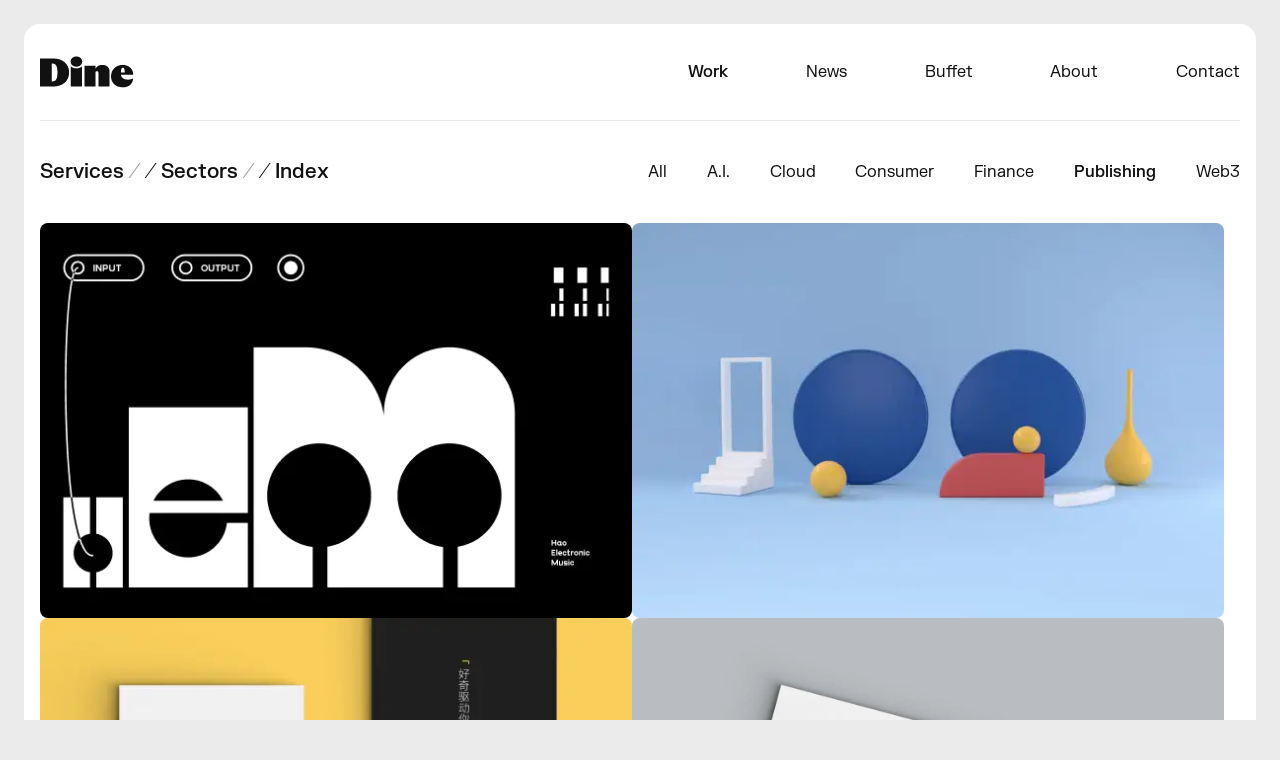

--- FILE ---
content_type: text/html; charset=utf-8
request_url: https://www.dinehq.com/work/sector/publishing/
body_size: 2096
content:
<!DOCTYPE html><html lang="en" class="page-publishing" ><head><meta charset="utf-8" /><meta name="google" content="notranslate" /><meta name="viewport" content="width=device-width, initial-scale=1" /><title> Dine - Publishing</title><link rel="canonical" href="https://www.dinehq.com/" /><link href="https://buffet.dinehq.com" rel="preconnect" crossorigin /><link href="https://buffet.dinehq.com" rel="dns-prefetch" /><link href="/css/FKGrotesk-Regular.woff2" rel="preload" as="font" crossorigin /><link href="/css/FKGrotesk-Medium.woff2" rel="preload" as="font" crossorigin /><link href="/scripts/lazysizes.min.js" rel="preload" as="script" /><link href="/scripts/quicklink.umd.js" rel="preload" as="script" /><link href="/css/style.css?1742461833" rel="stylesheet" type="text/css" /><link href="https://www.dinehq.com/feed.xml" rel="alternate" type="application/rss+xml" /><link href="/favicon.png" rel="icon" /><link href="/apple-touch-icon.png" rel="apple-touch-icon" /><link rel="me" href="https://mastodon.social/@dinehq" /><meta name="description" content="Dine is a creative design studio based in Beijing, China. We design brand identities and digital experiences that connect and inspire." /><meta name="twitter:card" content="summary_large_image" /><meta name="twitter:title" content="Publishing" /><meta name="twitter:description" content="Dine is a creative design studio based in Beijing, China. We design brand identities and digital experiences that connect and inspire." /><meta name="twitter:image" content="https://www.dinehq.com/images/covers/default-cover.jpg" /><meta name="twitter:site" content="@dinehq" /><meta name="twitter:creator" content="@disinfeqt" /><meta property="og:type" content="website" /><meta property="og:title" content="Publishing" /><meta property="og:description" content="Dine is a creative design studio based in Beijing, China. We design brand identities and digital experiences that connect and inspire." /><meta property="og:image" content="https://www.dinehq.com/images/covers/default-cover.jpg" /><meta property="og:url" content="https://www.dinehq.com/work/sector/publishing/" /><meta property="og:site_name" content="Dine Creative Design" /><meta name="mobile-web-app-capable" content="yes" /><meta name="mobile-web-app-title" content="Dine" /><meta name="apple-mobile-web-app-status-bar-style" content="black-translucent" /><meta name="theme-color" content="#fff" media="(prefers-color-scheme: light)" /><meta name="theme-color" content="#111" media="(prefers-color-scheme: dark)" /> <script src="/scripts/lazysizes.min.js" async></script> <script defer data-domain="dinehq.com" src="https://static.dinehq.cn/js/script.outbound-links.js" ></script></head><body><header> <span class="logo"> <a href="/" title="Dine"> <svg xmlns="http://www.w3.org/2000/svg" xmlns:xlink="http://www.w3.org/1999/xlink" width="94" height="32" viewBox="0 0 94 32"><path fill="#111" d="M 0 30.5 L 13.48 30.5 C 22.08 30.5 29.12 25.54 29.12 16.5 C 29.12 7.46 22.12 2.5 13.48 2.5 L 0 2.5 Z M 11.8 25.42 L 11.8 7.54 L 12.28 7.54 C 15.72 7.54 17.44 9.7 17.44 16.5 C 17.44 23.3 15.72 25.42 12.28 25.42 Z M 30.797 10.42 L 30.797 30.5 L 41.997 30.5 L 41.997 10.42 C 39.997 11.94 37.997 12.38 36.397 12.38 C 34.517 12.38 32.797 11.94 30.797 10.42 Z M 30.597 5.66 C 30.597 8.58 33.157 10.7 36.397 10.7 C 39.637 10.7 42.197 8.58 42.197 5.66 C 42.197 2.62 39.637 0.5 36.397 0.5 C 33.157 0.5 30.597 2.62 30.597 5.66 Z M 44.41 30.5 L 55.61 30.5 L 55.61 15.82 C 55.93 15.38 56.41 15.14 57.05 15.14 C 57.85 15.14 58.41 15.66 58.41 16.78 L 58.41 30.5 L 69.61 30.5 L 69.61 16.06 C 69.61 11.54 66.81 8.9 62.29 8.9 C 59.05 8.9 56.69 10.22 55.61 12.62 L 55.61 9.7 L 44.41 9.7 Z M 82.893 31.3 C 89.653 31.3 92.773 27.46 93.173 22.22 C 92.053 23.02 90.253 23.66 87.973 23.66 C 83.933 23.66 81.253 21.86 80.933 18.74 L 93.253 18.74 C 93.253 13.02 89.013 8.9 82.613 8.9 C 75.973 8.9 71.013 13.74 71.013 20.42 C 71.013 26.62 75.253 31.3 82.893 31.3 Z M 80.933 16.58 L 80.933 16.34 C 80.933 13.14 81.613 11.66 82.813 11.66 C 84.093 11.66 84.733 13.14 84.733 16.34 L 84.733 16.58 Z"> </path> </svg> </a> </span><nav><ul><li><a href="/work/" class="current" >Work</a></li><li><a href="/news/" >News</a></li><li><a class="dot plausible-event-name--Buffet" href="https://buffet.dinehq.com/">Buffet</a></li><li><a href="/about/" >About</a></li><li><a href="/contact/" >Contact</a></li></ul></nav></header><main class="showcase"><div class="filters"><h3> <a href="/work/service/">Services</a> <span>/</span> <a class="selected" href="/work/sector/">Sectors</a> <span>/</span> <a href="/work/index/">Index</a></h3><ul><li> <a href="/work/sector/" class="" >All</a ></li><li> <a href="/work/sector/ai/" class="" >A.I.</a ></li><li> <a href="/work/sector/cloud/" class="" >Cloud</a ></li><li> <a href="/work/sector/consumer/" class="" >Consumer</a ></li><li> <a href="/work/sector/finance/" class="" >Finance</a ></li><li> <a href="/work/sector/publishing/" class="current" >Publishing</a ></li><li> <a href="/work/sector/web3/" class="" >Web3</a ></li></ul></div><section class="works"><div class="showcase-item"> <a title="HEM Records" href="/work/hem/" class="showcase-link" ><h3 class="vh">HEM Records</h3><img alt="HEM Records" class="lazyload showcase-image" data-srcset="/images/covers/hem-records-cover.jpg 1x, /images/covers/hem-records-cover@2x.jpg 2x" data-src="/images/covers/hem-records-cover.jpg" src="/images/covers/hem-records-cover.jpg?x-oss-process=image/resize,w_100/quality,q_80" width="1200" height="800" /> </a></div><div class="showcase-item"> <a title="Vistopia" href="/work/vistopia/" class="showcase-link" ><h3 class="vh">Vistopia</h3><img alt="Vistopia" class="lazyload showcase-image" data-srcset="/images/covers/vistopia-cover.jpg 1x, /images/covers/vistopia-cover@2x.jpg 2x" data-src="/images/covers/vistopia-cover.jpg" src="/images/covers/vistopia-cover.jpg?x-oss-process=image/resize,w_100/quality,q_80" width="1200" height="800" /> </a></div><div class="showcase-item"> <a title="Qdaily" href="/work/qdaily/" class="showcase-link" ><h3 class="vh">Qdaily</h3><img alt="Qdaily" class="lazyload showcase-image" data-srcset="/images/covers/qdaily-cover.jpg 1x, /images/covers/qdaily-cover@2x.jpg 2x" data-src="/images/covers/qdaily-cover.jpg" src="/images/covers/qdaily-cover.jpg?x-oss-process=image/resize,w_100/quality,q_80" width="1200" height="800" /> </a></div><div class="showcase-item"> <a title="Initium" href="/work/initium/" class="showcase-link" ><h3 class="vh">Initium</h3><img alt="Initium" class="lazyload showcase-image" data-srcset="/images/covers/initium-cover.jpg 1x, /images/covers/initium-cover@2x.jpg 2x" data-src="/images/covers/initium-cover.jpg" src="/images/covers/initium-cover.jpg?x-oss-process=image/resize,w_100/quality,q_80" width="1200" height="800" /> </a></div><div class="showcase-item"> <a title="GQ24" href="/work/gq24/" class="showcase-link" ><h3 class="vh">GQ24</h3><img alt="GQ24" class="lazyload showcase-image" data-srcset="/images/covers/gq24-cover.jpg 1x, /images/covers/gq24-cover@2x.jpg 2x" data-src="/images/covers/gq24-cover.jpg" src="/images/covers/gq24-cover.jpg?x-oss-process=image/resize,w_100/quality,q_80" width="1200" height="800" /> </a></div></section></main><footer><div class="container"><div class="links block"><nav><ul><li> <a href="https://digest.dinehq.com/" target="_blank" ><strong>Digest</strong> &mdash; <small>design review newsletter</small></a ></li><li> <a href="/remote" ><strong>Remote</strong> &mdash; <small>tools for remote teams</small> </a></li></ul></nav></div><div class="copyright block"> <span>&copy; 2025 Dine</span> <span ><a href="https://beian.miit.gov.cn/" target="_blank" rel="noopener" >京ICP备20022267号-2</a ></span ></div></div></footer><script src="/scripts/quicklink.umd.js"></script> <script> window.addEventListener("load", () => { quicklink.listen(); }); </script></body></html>


--- FILE ---
content_type: text/css; charset=utf-8
request_url: https://www.dinehq.com/css/style.css?1742461833
body_size: 5718
content:
:root{--color-dark: #111;--color-light: #fff;--color-muted: rgba(0 0 0 / 60%);--color-gray: rgba(0 0 0 / 40%);--color-bg: rgba(0 0 0 / 8%);--color-border: rgba(0 0 0 / 8%);--color-box: rgba(0 0 0 / 4%);--font-size-900: 2rem;--font-size-800: 1.75rem;--font-size-700: 1.5rem;--font-size-600: 1.25rem;--font-size-500: 1.125rem;--font-size-400: 1rem;--font-size-300: 0.9rem;--font-size-200: 0.8rem}@font-face{font-family:"FK Grotesk";src:url("/css/FKGrotesk-Regular.woff2") format("woff2");font-weight:400;font-style:normal;font-stretch:normal;font-display:swap}@font-face{font-family:"FK Grotesk";src:url("/css/FKGrotesk-Medium.woff2") format("woff2");font-weight:500;font-style:normal;font-stretch:normal;font-display:swap}*:where(:not(html,iframe,canvas,img,svg,video,audio):not(svg *,symbol *)){all:unset;display:revert}*,*::before,*::after{box-sizing:border-box}html{-moz-text-size-adjust:none;-webkit-text-size-adjust:none;text-size-adjust:none}a,button{cursor:revert}ol,ul,menu,summary{list-style:none}ol{counter-reset:revert}img{max-inline-size:100%;max-block-size:100%}table{border-collapse:collapse}input,textarea{-webkit-user-select:auto}textarea{white-space:revert}meter{-webkit-appearance:revert;appearance:revert}:where(pre){all:revert;box-sizing:border-box}::placeholder{color:unset}:where([hidden]){display:none}:where([contenteditable]:not([contenteditable=false])){-moz-user-modify:read-write;-webkit-user-modify:read-write;overflow-wrap:break-word;-webkit-line-break:after-white-space;-webkit-user-select:auto}:where([draggable=true]){-webkit-user-drag:element}:where(dialog:modal){all:revert;box-sizing:border-box}::-webkit-details-marker{display:none}html{height:100%;font-size:16px;scroll-behavior:smooth;scrollbar-width:thin;scrollbar-color:var(--color-gray) rgba(0,0,0,0)}@media(max-width: 800px){html{font-size:15px}}body{background:var(--color-bg);color:var(--color-dark);font-family:"FK Grotesk",system-ui,sans-serif;font-weight:400;line-height:1.5;font-feature-settings:"liga","ss04","ss07";-webkit-font-smoothing:antialiased;-moz-osx-font-smoothing:grayscale;padding:1rem}h1,h2,h3,h4,strong,.emphasize,.action{font-weight:500}img,video{width:100%;height:auto;display:block}a{text-decoration:none;color:var(--color-dark)}s{color:var(--color-gray);text-decoration:line-through;text-decoration-thickness:.5px;cursor:not-allowed}:focus-visible{outline:2px solid;outline-offset:4px;border-radius:4px}::placeholder{color:var(--color-gray)}a:hover{color:var(--color-gray)}a[name]{scroll-margin-top:4rem}h1,h2,h3{text-wrap:balance}h1{font-size:var(--font-size-800);line-height:1.2}h2{font-size:var(--font-size-700);line-height:1.3}h3{font-size:var(--font-size-600)}h4{font-size:var(--font-size-500)}p,blockquote{text-wrap:pretty}small{font-size:var(--font-size-300)}.vh{position:absolute;clip:rect(1px, 1px, 1px, 1px);-webkit-clip-path:inset(0px 0px 99.9% 99.9%);clip-path:inset(0px 0px 99.9% 99.9%);overflow:hidden;height:1px;width:1px;padding:0;border:0}header,main,footer{padding-left:1rem;padding-right:1rem;margin-left:auto;margin-right:auto;max-width:1472px}.container{display:flex;flex-flow:row wrap;align-content:flex-start;justify-content:space-between;gap:1rem}.block{flex:1 0 48%;position:relative}.block .title-container,.block>h2{position:sticky;top:2rem}@media(max-width: 1200px){.block{flex:0 0 100%}}.block:has(.box){display:flex;flex-direction:row;flex-wrap:wrap;gap:1rem}.box{flex:1 0 48%;min-height:12.5rem;padding:1rem;border-radius:1rem;background:var(--color-box);display:flex;flex-direction:column;justify-content:space-between;position:relative}.box a>.link-overlay{position:absolute;inset:0;z-index:1}.box>p{color:var(--color-muted)}@media(max-width: 800px){.box{flex:0 0 100%;min-height:auto}}.box.small{min-height:0}main{background:var(--color-light);min-height:calc(100vh - 10rem - 1px)}footer{border-radius:0 0 1rem 1rem;background:var(--color-light);position:sticky;top:100vh;padding-top:1rem;padding-bottom:1rem;line-height:2rem}footer .container{align-items:center}footer .copyright{order:1;display:flex;gap:2rem;font-size:var(--font-size-300)}@media(max-width: 1200px){footer .copyright{order:3}}footer .links{order:2}header{width:100%;border-radius:1rem 1rem 0 0;background:var(--color-light);display:flex;flex-flow:row wrap;align-items:center;justify-content:space-between;padding-top:1rem;padding-bottom:1rem;line-height:2rem}header a{position:relative}header nav{flex:0 0 50%;padding-left:.5rem}header .logo{display:flex}header .logo a{display:flex;align-items:center;flex-shrink:1}header .logo a:hover{opacity:.6}nav ul{display:flex;flex-flow:row wrap;justify-content:space-between}nav ul a{display:inline-block}footer nav ul{justify-content:flex-start;gap:1rem}footer nav ul li{flex:1 0 40%}@media(max-width: 800px){footer nav ul{gap:0}footer nav ul li{flex:0 0 100%}}.current{font-weight:500}@media(max-width: 800px){header .logo,header nav{flex:0 0 100%}header .logo{margin-bottom:1rem}header nav{padding-left:0}}.updates h2{margin-bottom:.75rem;font-size:var(--font-size-400);font-weight:400}.updates ul{overflow-x:auto;scroll-snap-type:x mandatory;scroll-behavior:smooth;gap:1rem}.updates .row-4 li{scroll-snap-align:start;flex:1 0 20%;margin-bottom:0}.updates .row-4 li a{display:block;position:relative}.updates .news-image{aspect-ratio:3/2;object-fit:cover;margin:0}@media(max-width: 1200px){.updates{margin:0 -1rem 2rem -1rem;padding:0 0rem 2rem 0rem}.updates .row-4{flex-wrap:nowrap;gap:0}.updates .row-4 li{flex:0 0 40%;padding-left:1rem}.updates .row-4 li:last-child{margin-right:1rem}}@media(max-width: 800px){.updates .row-4 li{flex:1 0 80%}}.updates ul{scrollbar-width:none;-ms-overflow-style:none}.updates ul::-webkit-scrollbar{display:none}.showcase{display:flex;flex-direction:column;padding-bottom:0}.showcase .hero .intro{padding:0 0 12rem;align-items:stretch;text-align:left}@media(max-width: 800px){.showcase .hero .intro{padding:0 0 8rem}}.showcase .hero .slogan h1{font-size:clamp(1.5rem,1.5vw,1.75rem);line-height:1.1;letter-spacing:-0.04rem;font-weight:400}.showcase-item{width:calc(50% - .5rem);position:relative}@media(max-width: 800px){.showcase-item{flex:0 0 100%}}.hero .intro{padding:2rem 0 2rem;align-items:center;justify-content:center;text-align:center}.hero .hero-content{display:flex;flex-direction:column;align-items:center;width:100%;gap:1rem}.hero .hero-title{font-size:clamp(2rem,5.5vw,4rem);line-height:1.1;letter-spacing:-0.04rem;text-wrap:balance;max-width:800px}.hero .hero-lede{font-size:var(--font-size-500);color:var(--color-muted);margin-left:auto;margin-right:auto;text-wrap:balance}@media(max-width: 800px){.hero .hero-lede{font-size:var(--font-size-400)}.hero .hero-lede br{display:none}}.hero .hero-showcase{position:relative;margin-top:1rem;margin-bottom:2rem}[data-badge]::after{content:attr(data-badge);position:absolute;right:.5rem;top:-0.5rem}[data-badge]::after,span.badge{display:inline-block;vertical-align:text-bottom;font-size:var(--font-size-200);font-weight:500;line-height:1rem;margin:0 .25rem 0 0;padding:.15rem .5rem;background:var(--color-dark);color:var(--color-light);border-radius:2rem}a:hover .news-image,a:hover .showcase-image{filter:brightness(0.9)}.filters{display:flex;flex-wrap:wrap;flex-direction:row;justify-content:space-between;align-items:center;padding-top:1rem;margin-bottom:1rem;border-top:1px solid var(--color-border)}.filters a:not(:last-child)::after{content:" /";color:var(--color-gray)}.filters .selected{font-weight:500;color:var(--color-dark)}.filters ul{display:flex;flex-wrap:wrap;justify-content:space-between;flex:0 0 50%;padding-left:.5rem;margin-left:auto}.filters ul a{display:inline-block}.filters ul a:target{outline:none;text-decoration:none}@media(max-width: 800px){.filters{gap:1rem}.filters ul{flex:0 0 100%;padding-left:0}.filters ul li{font-size:var(--font-size-300)}}.works{display:flex;flex-flow:row wrap;gap:1rem;padding-bottom:2rem}.works h2{width:100%}.page-work .works{gap:4rem}@media(max-width: 800px){.page-work .works{gap:2rem}}.work-row{display:grid;grid-template-columns:repeat(4, 1fr);gap:1rem;width:100%}.work-row>.preview-meta{grid-column:1/-1;display:grid;grid-template-columns:repeat(4, 1fr);column-gap:1rem;row-gap:.25rem;align-items:baseline}.work-row>.preview-meta h2{position:relative;width:auto;font-size:var(--font-size-600);grid-column:1;grid-row:1}.work-row>.preview-meta .oneliner{font-weight:400;font-size:var(--font-size-400);color:var(--color-muted);grid-column:2/4;grid-row:1}.work-row>.preview-meta .sector{font-size:var(--font-size-200);color:var(--color-gray);grid-column:4;grid-row:1;text-transform:uppercase;text-align:right}.work-row>.preview-meta p{margin-bottom:0}.work-tile{position:relative}@media(max-width: 1200px){.work-row{grid-template-columns:repeat(3, 1fr)}.work-row>.preview-meta{grid-template-columns:repeat(3, 1fr)}.work-row>:nth-last-of-type(1){display:none}.work-row>.preview-meta h2{grid-column:1;grid-row:1}.work-row>.preview-meta .oneliner{grid-column:1/3;grid-row:2}.work-row>.preview-meta .sector{grid-column:3;grid-row:1}}@media(max-width: 800px){.work-row{grid-template-columns:repeat(2, 1fr)}.work-row>:nth-last-of-type(2){display:none}.work-row>.preview-meta{grid-template-columns:repeat(2, 1fr);align-items:start;row-gap:.25rem}.work-row>.preview-meta h2{grid-column:1;grid-row:1}.work-row>.preview-meta .oneliner{grid-column:1/3;grid-row:2}.work-row>.preview-meta .sector{grid-column:2;grid-row:1}}@media(max-width: 600px){.work-row{grid-template-columns:1fr}.work-row>:nth-last-of-type(3){display:none}.work-row>.preview-meta{grid-template-columns:1fr;align-items:start}.work-row>.preview-meta h2{grid-column:1;grid-row:1}.work-row>.preview-meta .oneliner{grid-column:1;grid-row:2}.work-row>.preview-meta .sector{grid-column:2;grid-row:1}}.showcase-link{display:block}.showcase-link .showcase-image{isolation:isolate}.showcase-item .showcase-image{aspect-ratio:3/2;object-fit:cover}img,video{border-radius:.5rem}.case-study-head{width:100%;padding-top:2rem;padding-bottom:2rem;border-top:1px solid var(--color-border)}.case-study-head h1{margin-bottom:.5rem}.case-study-head .client-name{font-size:var(--font-size-400);color:var(--color-gray);margin-bottom:1rem}.case-study-head .badge{margin-bottom:.5rem}.case-study-content{overflow:hidden;display:flex;flex-direction:row;gap:1rem;flex-wrap:wrap}.case-study-content .half{flex:1 0 40%;object-fit:cover}.case-meta{width:100%;display:flex;flex-wrap:wrap;gap:1rem}.case-meta .box{min-height:auto;flex-basis:auto;padding:1rem;gap:.25rem}@media(max-width: 800px){.case-meta{justify-content:flex-start}.case-meta .box{flex:0 0 100%}}time{font-size:var(--font-size-300);color:var(--color-gray)}.meta-title{text-transform:uppercase;color:var(--color-gray);font-size:var(--font-size-200)}.meta-text span{display:inline-block}.meta-text span:not(:last-child)::after{content:" /";color:var(--color-gray)}.case-intro-text .case-intro-image{margin-bottom:1.5rem}.case-intro-text p+p{margin-top:1rem}.case-intro-text a{text-decoration:underline;text-decoration-thickness:1px}.media-set{display:flex;gap:1rem;align-items:stretch;flex-direction:row;flex-wrap:nowrap}.media-set>*{width:calc(50% - .5rem);object-fit:cover}.w-30{width:calc(30% - .5rem)}.w-70{width:calc(70% - .5rem)}@media(max-width: 800px){.media-set{flex-direction:column}.media-set>*{width:100%}}.vertical-set{display:flex;flex-direction:column}.media-set .vertical-set>*{margin-bottom:1rem}.next-project{width:100%;margin-top:2rem;padding-top:2rem;padding-bottom:2rem;border-top:1px solid var(--color-border)}@media(max-width: 800px){.next-project{margin-top:1rem;padding-top:1rem;padding-bottom:1rem}}.next-project .showcase-item{width:100%}.next-project .showcase-item img,.next-project .showcase-item video{margin:0}.next-project:empty{display:none}.case-meta:empty,.case-study-content:empty{display:none}.page-logo .case-study-content .media-set{flex-wrap:wrap}.page-logo .case-study-content img{border:1px solid #eee}.case-study-story{display:flex;flex-flow:column;padding-bottom:0;gap:1rem}.case-study-story h2{position:static}.case-study-story img,.case-study-story video{float:none}.case-study-story .next-project{float:none;margin-top:1rem}.story{clear:both;padding:25vh 0;margin:0 auto;max-width:80ch}.story:last-child{margin-bottom:4rem}.story h2{line-height:1.5;margin-bottom:.5rem}.story blockquote{margin-top:.5rem;font-size:var(--font-size-600);color:var(--color-muted)}.story p{margin-top:1rem}.story a{text-decoration:underline;text-decoration-thickness:1px}@media(max-width: 800px){.story{max-width:100%;padding:4rem 0}.story p{font-size:var(--font-size-400)}}.news article{margin-bottom:2rem;padding-bottom:2rem;border-bottom:1px solid var(--color-border)}.news article:first-child{padding-top:2rem;border-top:1px solid var(--color-border)}.news article:last-child{margin-bottom:0}@media(max-width: 800px){.news article{margin-bottom:2rem;padding-bottom:2rem}}@media(min-width: 800px){.single-news article{min-height:calc(100vh - 10rem - 1px)}}.news-content>*{margin-bottom:1rem}.news-content>*:last-child{margin-bottom:0}.news-content .news-image{margin-bottom:1.5rem}.news-content>p>img{margin-top:1.5rem;margin-bottom:1.5rem}.news-content a{text-decoration:underline;text-decoration-thickness:1px}.news-content small{color:var(--color-gray)}.news-content blockquote{border-left:.25rem solid;padding-left:1rem;margin:1rem 0}article.pagination{text-align:center;line-height:4rem;display:flex;justify-content:space-between;align-items:baseline;margin-top:-2rem;padding-bottom:0rem}article.pagination .previous{margin-right:auto}article.pagination .next{margin-left:auto}article.pagination .page-number{font-size:var(--font-size-300);font-weight:400;color:var(--color-gray)}section{margin-bottom:2rem;padding-bottom:2rem;border-bottom:1px solid var(--color-border)}section:first-child{padding-top:2rem;border-top:1px solid var(--color-border)}section:last-child{margin-bottom:0}@media(max-width: 800px){section{margin-bottom:2rem;padding-bottom:2rem}section:first-child{padding-top:2rem}}section h3,section h4{margin-bottom:.5rem}section p{margin-bottom:1rem}section p.answer{margin-bottom:2rem}section p:last-child{margin-bottom:0}section .row-4,section .row-3,section .row-2{display:flex;flex-flow:row wrap;justify-content:space-between;row-gap:2em}section .row-4 li{flex:0 0 25%}section .row-3 li{flex:0 0 30%}section .row-2 li{flex:0 0 50%}section .facts span{display:block;color:var(--color-muted)}section .members img,section .recognitions img{height:auto;margin-bottom:0}section .members h3,section .recognitions h3{margin-top:.5rem;margin-bottom:0;font-size:var(--font-size-500)}section .members span,section .recognitions span{display:block;font-size:var(--font-size-300);color:var(--color-muted)}section .members img,section .recognitions img{width:75%}section .answer{color:var(--color-muted)}section .answer a{text-decoration:underline;text-decoration-thickness:1px}@media(max-width: 800px){section .clients{row-gap:1rem}}section .clients li{display:flex;align-items:center;justify-content:center;height:3rem;position:relative}@media(max-width: 800px){section .clients li{height:2.5rem}}section .clients li img{position:absolute;left:0;max-height:28px;width:auto;border-radius:unset}@media(max-width: 800px){section .clients li img{transform:scale(0.8);transform-origin:0 50%}}.cta-row{display:flex;flex-wrap:wrap;gap:1rem}.cta-button{display:inline-flex;align-items:center;justify-content:center;padding:.25rem 1.25rem;border:1px solid var(--color-border);border-radius:2rem;background:var(--color-light);color:var(--color-dark);font-weight:500;transition:background .15s ease,border-color .15s ease,color .15s ease}.cta-button:hover{background:var(--color-dark);color:var(--color-light);border-color:var(--color-dark)}.cta-button.highlight{background:var(--color-dark);color:var(--color-light);border-color:var(--color-dark)}.cta-button.highlight:hover{background:var(--color-light);color:var(--color-dark);border-color:var(--color-dark)}.cta-note{color:var(--color-muted);margin-bottom:1.5rem}.cta-link{text-decoration:underline}@media(max-width: 800px){section .row-3 li,section .row-4 li{flex:0 0 50%}}.wechat{position:relative;display:inline-block}.qrcode{visibility:hidden;opacity:0;position:absolute;z-index:1;width:7.5rem;left:-0.5rem;bottom:0;background:var(--color-light);padding:.5rem;box-shadow:0 4px 12px rgba(0,0,0,.12);transition:opacity .3s,top .15s}.qrcode img{margin-bottom:0}.wechat:focus .qrcode,.wechat:hover .qrcode{visibility:visible;opacity:1;bottom:1.5rem}@media(max-width: 480px){.qrcode{left:0}}.map{position:relative}.poi{width:1rem;height:1rem;background:var(--color-dark);position:absolute;left:50%;top:50%;transform:translate(-50%, -50%);display:block;z-index:1;border-radius:1rem;border:2px solid var(--color-light)}.button-cta{display:inline-block;background:var(--color-dark);color:var(--color-light);padding:.75rem 2rem;border:none}.button-pill{display:inline-block;text-decoration:none;text-align:center;font-weight:500;border-radius:2rem;padding:0 1.5rem;line-height:2;color:var(--color-light);background-color:var(--color-dark);border:1px solid var(--color-dark)}.button-pill:hover{background-color:var(--color-light);color:var(--color-dark);border:1px solid var(--color-dark)}.button-pill:focus-visible{text-decoration:underline}.tiny{font-size:.7rem;padding:.5rem 1rem}.cta{display:flex;flex-direction:row;flex-wrap:wrap;align-items:center;gap:1rem}.join .block>*:not(:last-child){margin-bottom:1rem}.join p a{text-decoration:underline;text-decoration-thickness:1px}.join ul{list-style:square;margin-left:1rem}.join aside{position:sticky;top:2rem}.news-content ul{list-style:square;margin-left:1rem}.page-remote header{position:static;transform:none}.remote{padding-top:0}.remote h1{font-size:var(--font-size-900)}.remote h1 a:hover{color:inherit}.remote .hide{display:none}.page-buffet section{margin-bottom:4rem;padding-bottom:4rem}.page-buffet section:last-child{margin-bottom:0rem;padding-bottom:4rem}@media(max-width: 800px){.page-buffet section{margin-bottom:2rem;padding-bottom:2rem}.page-buffet section:last-child{margin-bottom:0rem;padding-bottom:2rem}}.page-buffet .pricing .big-price{font-weight:500;line-height:1;margin:0 0 1rem}@media(max-width: 800px){.page-buffet .pricing .big-price{margin-bottom:.5rem}}.page-buffet .pricing .big-price .currency{font-size:clamp(1.25rem,1.5vw,1.5rem);vertical-align:top}.page-buffet .pricing .big-price .amount{font-size:2.5rem;letter-spacing:-0.05rem;display:inline-block}.page-buffet .pricing .big-price .per{font-size:var(--font-size-400);margin-left:.25rem}.page-buffet .pricing .benefits{display:grid;grid-template-columns:1fr 1fr;gap:.5rem 0;color:var(--color-dark);margin:0;padding:0;list-style:none}.page-buffet .pricing .benefits.vertical{display:flex;flex-direction:column;gap:.5rem}.page-buffet .pricing-2col{display:grid;grid-template-columns:1fr 1fr;gap:2rem 0;align-items:start}@media(max-width: 800px){.page-buffet .pricing-2col{grid-template-columns:1fr}}.page-buffet .pricing-2col .col{min-width:0}.page-buffet .pricing-2col .price-col{display:flex;align-items:flex-start}.page-buffet .pricing-2col .benefits-col{display:flex;align-items:flex-start}.page-buffet .pricing .benefits.checklist li{display:flex;align-items:center;gap:.5rem}.page-buffet .pricing .benefits.checklist .icon{flex:0 0 auto;width:1rem;height:1rem;display:inline-flex;align-items:center;justify-content:center;border-radius:.375rem;background:var(--color-dark);color:var(--color-light);font-size:.75rem;line-height:1}@media(max-width: 800px){.page-buffet .pricing .benefits{grid-template-columns:1fr}}@media(max-width: 800px){.page-buffet .services .row-4{row-gap:1rem}}.page-buffet .process .steps{counter-reset:step;display:grid;grid-template-columns:1fr 1fr;gap:3rem 0}@media(max-width: 800px){.page-buffet .process .steps{grid-template-columns:1fr;gap:1.5rem 0}}.page-buffet .process .steps li{position:relative;padding-left:2.25rem}.page-buffet .process .steps li::before{counter-increment:step;content:counter(step);position:absolute;left:0;top:.1rem;width:1.5rem;height:1.5rem;border-radius:1.5rem;display:inline-flex;align-items:center;justify-content:center;font-weight:500;background:var(--color-dark);color:var(--color-light);line-height:1}.page-buffet .process .steps h3{margin-bottom:.25rem}.page-buffet .process .steps p{font-size:var(--font-size-300);color:var(--color-muted)}@media(min-width: 800px){.page-buffet .process .steps p{padding-right:1.5rem}}.page-buffet .faq details{border-top:1px solid var(--color-border);padding:1.5rem 0}.page-buffet .faq details>*:not(summary){display:block;overflow:hidden;max-height:0;opacity:0;transform:translateY(-4px);transition:max-height 250ms ease,opacity 200ms ease,transform 200ms ease}.page-buffet .faq details[open]>*:not(summary){display:block;max-height:100vh;opacity:1;transform:translateY(0)}.page-buffet .faq details:first-of-type{border-top:none;padding-top:0}.page-buffet .faq details:last-of-type{padding-bottom:0}.page-buffet .faq summary{user-select:none;cursor:pointer;font-weight:500;font-size:var(--font-size-500);display:flex;align-items:center;justify-content:space-between;letter-spacing:-0.01rem}.page-buffet .faq summary:hover{opacity:.64}.page-buffet .faq details p{margin-top:.5rem;font-size:var(--font-size-400);color:var(--color-muted);line-height:1.6}.page-buffet .faq details p+p{margin-top:.5rem}.page-buffet .trusted-title{margin-bottom:.5rem;font-size:var(--font-size-400);color:var(--color-muted);font-weight:400}.page-buffet .trusted-logos{display:flex;flex-wrap:wrap;gap:1rem 2rem;align-items:center;justify-content:center}.page-buffet .trusted-logos li{flex:0 0 auto;display:flex;align-items:center;justify-content:center;min-height:2rem}.page-buffet .trusted-logos img{max-height:24px;width:auto;border-radius:0}.page-buffet .carousel-viewport{overflow:hidden;margin-left:-1rem;margin-right:-1rem;height:320px}.page-buffet .carousel-track{display:flex;gap:2rem;align-items:center;transition:none;will-change:transform;backface-visibility:hidden;transform:translateZ(0)}.page-buffet .carousel-slide{flex:0 0 auto;display:flex;align-items:center;justify-content:center;height:320px;width:auto}.page-buffet .carousel-slide img,.page-buffet .carousel-slide video{height:100%;width:auto;max-width:100%;display:block;border-radius:.5rem;object-fit:cover}.page-buffet .carousel-btn{position:absolute;top:50%;transform:translateY(-50%);background:rgba(0,0,0,.6);color:#fff;border:none;width:2rem;height:2rem;border-radius:2rem;line-height:2rem;text-align:center;cursor:pointer}.page-buffet .carousel-btn.prev{left:.5rem}.page-buffet .carousel-btn.next{right:.5rem}.page-buffet .carousel-dots{position:absolute;left:50%;transform:translateX(-50%);bottom:.5rem;display:flex;gap:.5rem}.page-buffet .carousel-dots button{width:6px;height:6px;border-radius:1rem;border:none;background:hsla(0,0%,100%,.6)}.page-buffet .carousel-dots button[aria-current=true]{background:#fff}.sticky-nav{position:sticky;top:0;z-index:1;justify-content:center;display:flex;background:var(--color-light);border-bottom:1px solid var(--color-border);overflow-x:scroll;-ms-overflow-style:none}.sticky-nav::-webkit-scrollbar{display:none}.sticky-nav a{display:inline-block;padding:1rem;transition:opacity .15s ease;font-weight:500;color:var(--color-dark);font-size:var(--font-size-300);line-height:1}.sticky-nav a:hover{opacity:.64}.sticky-nav li:first-child a{padding-left:0}.sticky-nav li:last-child{flex:1 0;text-align:right}.page-remote footer nav ul{justify-content:flex-end;column-gap:2rem}@media(max-width: 1200px){.page-remote footer nav ul{justify-content:flex-start}}.page-remote footer nav ul li{flex:none}.remote-head{position:relative;z-index:2;top:-4rem;margin-top:1rem;margin-bottom:-4rem;padding-top:2rem;padding-bottom:2rem;background:var(--color-light);border-top:1px solid var(--color-border)}.remote-intro{margin-bottom:2rem}.info{font-size:1rem;list-style:circle inside;margin:2rem 0}a.anchor{display:block;position:relative;outline:none;padding-top:4rem;scroll-margin-top:0rem}a.anchor:hover{color:inherit}a.anchor:target{text-decoration:none}a.anchor:focus-visible{text-decoration:underline}a.anchor::before{content:"#";position:absolute;left:0;font-size:var(--font-size-800);opacity:0;transition:opacity .15s ease}a.anchor:hover::before{opacity:1}a.anchor h2{margin-bottom:1rem;margin-left:1.5rem}a.anchor .count{font-size:var(--font-size-600);vertical-align:super}.tools{display:flex;flex-wrap:wrap;flex-direction:row;align-items:stretch;gap:1rem}.tool{flex:0 0 calc(33.33333% - .6666666667rem);display:flex;flex-direction:column;border:1px solid var(--color-border);border-radius:1rem;padding:1.5rem 1.5rem;overflow:hidden}.tool .link{display:block;position:relative;padding:1rem 1.5rem;margin:-1.5rem -1.5rem 0;background:rgba(0,0,0,.04);color:var(--color-dark);transition:background .15s ease;outline:none}.tool .link:focus-visible{text-decoration:underline}.tool .link::after{content:"→";position:absolute;right:1rem;top:1rem;font-size:1.5rem;opacity:0;transition:all .15s ease}.tool .link:hover .price{opacity:0}.tool .link:hover::after{opacity:1;right:2rem}.tool h3{font-size:var(--font-size-600);line-height:2.5rem;padding-left:3.5rem;white-space:nowrap}.tool .price{float:right;line-height:2.5rem;font-size:1rem;font-weight:500;text-align:right;transition:opacity .15s ease}.tool .logo{float:left;width:2.5rem;height:2.5rem;border-radius:3rem}.tool .text{margin:1.5rem 0 0;font-size:var(--font-size-400);flex-grow:1}.tool .text+.text{margin:1rem 0 0;line-height:1.2;flex-grow:0}.tool .text a{color:var(--color-dark);text-decoration:underline;text-decoration-thickness:1px}.tool .text small{color:var(--color-gray)}.tool .text small a{color:inherit}.retired{order:999}.retired h3{opacity:.4}.retired .price{opacity:.4}.retired .logo{-webkit-filter:grayscale(1);filter:grayscale(1);transition:filter .15s ease}@media(max-width: 1400px){.tool{padding:1rem 1rem}.tool .text{margin:1rem 0 0}.tool .link{padding:.75rem 1rem;margin:-1rem -1rem 0}.tool h3{font-size:1rem;line-height:2.5rem;padding-left:3.25rem}.tool .logo{width:2.5rem;height:2.5rem}.tool .price{font-size:.8rem;line-height:2.5rem}}@media(max-width: 1200px){.sticky-nav{justify-content:space-between}.sticky-nav a{padding:1rem .5rem}.sticky-nav li:first-child a{padding-left:.5rem}.sticky-nav li:last-child{flex:none;order:-1}.sticky-nav li:last-child .top{display:none}.tool{flex:0 0 calc(50% - .5rem)}}@media(max-width: 800px){a.anchor{padding-top:2rem;scroll-margin-top:1rem}a.anchor .count{font-size:var(--font-size-400)}.tool{flex:0 0 100%}}.year-section{display:grid;grid-template-columns:repeat(4, 1fr);gap:1rem;scroll-margin-top:4rem;padding-top:2rem;padding-bottom:2rem;margin-bottom:0;border-top:1px solid var(--color-border);border-bottom:none}.year-section:last-of-type{border-bottom:1px solid var(--color-border)}.year-number h2{font-size:2.5rem;position:sticky;top:2rem}.year-projects{display:grid;grid-template-columns:subgrid;grid-column:2/5;gap:2rem 1rem}.preview-image{aspect-ratio:3/2;width:100%}.preview-image img,.preview-image video{width:100%;height:100%;object-fit:cover}a.work-preview:hover .preview-image{filter:brightness(0.9)}.preview-meta{width:100%}.preview-meta h3{font-size:var(--font-size-400);position:relative;margin-bottom:0;margin-top:.75rem}.preview-meta p{font-size:var(--font-size-300);color:var(--color-gray)}.preview-meta .external-link{position:absolute;font-size:var(--font-size-300);font-weight:400;display:inline-block;margin-left:.25rem;margin-top:-0.25rem}@media(max-width: 1200px){.year-section{grid-template-columns:repeat(3, 1fr)}.year-projects{grid-column:2/4;grid-template-columns:repeat(2, 1fr)}.preview-meta h4{font-size:var(--font-size-400)}.preview-meta p{font-size:var(--font-size-200)}}@media(max-width: 800px){.year-section{grid-template-columns:1fr}.year-section h2{font-size:2rem;position:relative;top:0}.year-projects{grid-column:1;grid-template-columns:1fr;gap:1rem}.work-item{margin-bottom:.5rem}}@media(prefers-color-scheme: dark){:root{--color-dark: rgba(255 255 255 / 90%);--color-light: #222;--color-bg: rgba(0 0 0 / 90%);--color-box: rgba(255 255 255 / 4%);--color-border: rgba(255 255 255 / 8%);--color-gray: rgba(255 255 255 / 40%);--color-muted: rgba(255 255 255 / 60%)}.logo svg,.clients svg,.clients img,.map img{filter:invert(1)}.trusted-logos img{filter:invert(1)}section .members img{filter:brightness(0.8)}.tool .link{background:hsla(0,0%,100%,.04)}}@view-transition{navigation:auto}@media(scripting: enabled){[loading=lazy]{opacity:0;transition:opacity .3s}}